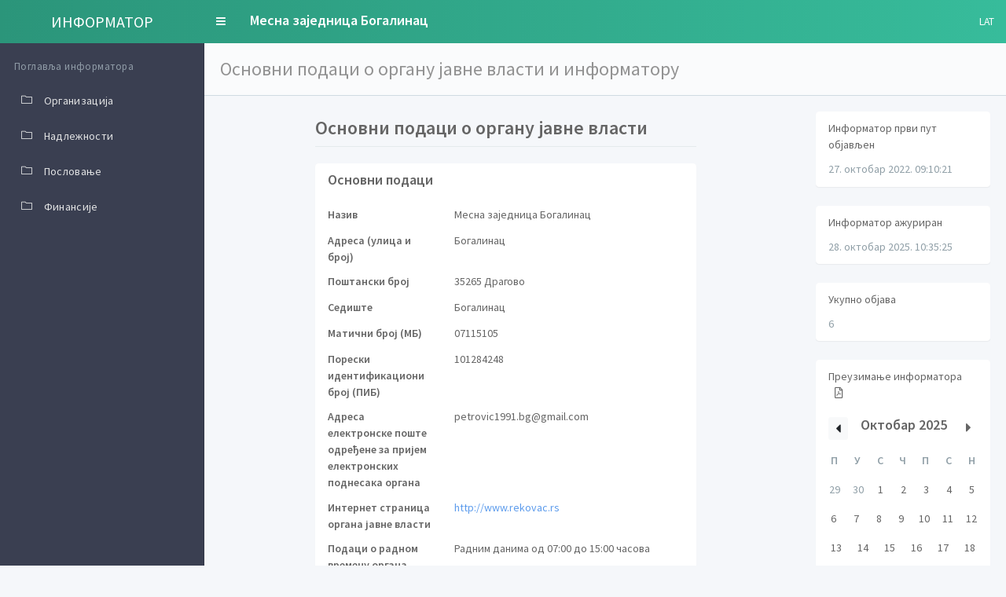

--- FILE ---
content_type: text/html; charset=utf-8
request_url: https://informator.poverenik.rs/informator?org=c6gCxqkxk3CDNDBXh
body_size: 792
content:
<!DOCTYPE html>
<html>
<head>

<meta charset="utf-8">
   <meta name="viewport" content="width=device-width, initial-scale=1, shrink-to-fit=no">
   <meta name="description" content="Informator o radu">
   <meta name="keywords" content="Informator o radu, Informator, Poverenik">
   <link rel="icon" type="image/x-icon" href="favicon.png">
   <title>Информатор</title>

</head>
<body>
  <script type="text/javascript">__meteor_runtime_config__ = JSON.parse(decodeURIComponent("%7B%22meteorRelease%22%3A%22METEOR%402.8.2%22%2C%22meteorEnv%22%3A%7B%22NODE_ENV%22%3A%22production%22%2C%22TEST_METADATA%22%3A%22%7B%7D%22%7D%2C%22PUBLIC_SETTINGS%22%3A%7B%7D%2C%22ROOT_URL%22%3A%22https%3A%2F%2Finformator.poverenik.rs%2F%22%2C%22ROOT_URL_PATH_PREFIX%22%3A%22%22%2C%22reactFastRefreshEnabled%22%3Atrue%2C%22accountsConfigCalled%22%3Atrue%2C%22autoupdate%22%3A%7B%22versions%22%3A%7B%22web.browser%22%3A%7B%22version%22%3A%223668e84f33bbeac38105522b25476289bb1455eb%22%2C%22versionRefreshable%22%3A%221952018619999f014765d73c14db1f446971e849%22%2C%22versionNonRefreshable%22%3A%223668e84f33bbeac38105522b25476289bb1455eb%22%2C%22versionReplaceable%22%3A%221952018619999f014765d73c14db1f446971e849%22%7D%2C%22web.browser.legacy%22%3A%7B%22version%22%3A%22d970f304a26ec8be760f52f04bb2f31150cab314%22%2C%22versionRefreshable%22%3A%221952018619999f014765d73c14db1f446971e849%22%2C%22versionNonRefreshable%22%3A%22d970f304a26ec8be760f52f04bb2f31150cab314%22%2C%22versionReplaceable%22%3A%221952018619999f014765d73c14db1f446971e849%22%7D%7D%2C%22autoupdateVersion%22%3Anull%2C%22autoupdateVersionRefreshable%22%3Anull%2C%22autoupdateVersionCordova%22%3Anull%2C%22appId%22%3A%22lhbc4wjq2pma.qo1ux51u40g%22%7D%2C%22appId%22%3A%22lhbc4wjq2pma.qo1ux51u40g%22%2C%22isModern%22%3Afalse%7D"))</script>

  <script type="text/javascript" src="/978b1b85a29b5bed48b836e7f0e084d8b7a34ea7.js?meteor_js_resource=true"></script>


</body>
</html>